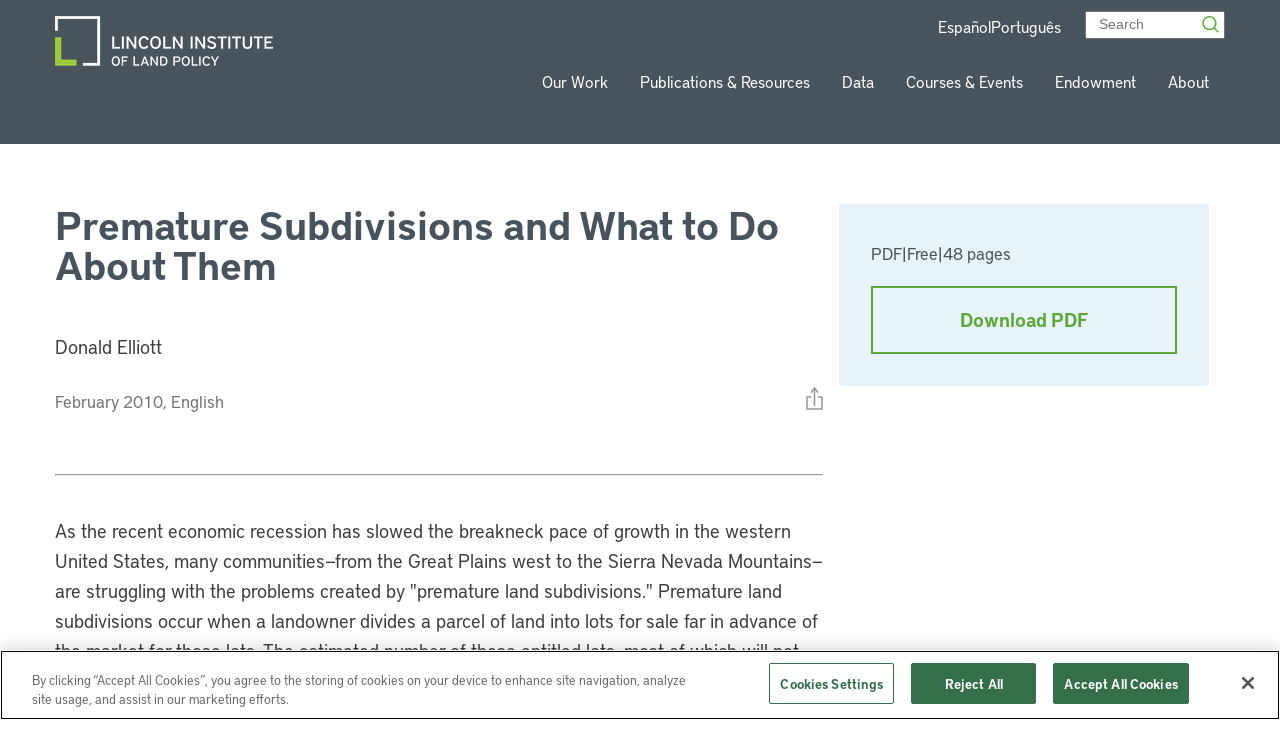

--- FILE ---
content_type: text/css
request_url: https://www.lincolninst.edu/app/themes/lincoln-institute/blocks/resources/dist/css/resources.css?ver=1.0.0
body_size: 816
content:
.recent-publications.bg-color-{background-color:rgba(152,201,60,.35)}.recent-publications__container{display:flex;flex-direction:column;padding-bottom:2.5rem;padding-top:3.5rem}.recent-publications__header{display:flex;flex-wrap:wrap;justify-content:space-between;margin-bottom:2.6875rem}.recent-publications__additional-info,.recent-publications__additional-info-type,.recent-publications__body-item-author{width:80%}.recent-publications__title{color:#48535b;font-size:2.25rem;font-weight:300;line-height:2.25rem}@media (min-width:0px){.recent-publications__title{margin-bottom:1.25rem}}.recent-publications__search-container{display:flex;flex-direction:column}@media (min-width:768px){.recent-publications__search-container{align-items:end}}.recent-publications__search-wrapper{margin-bottom:1.625rem;position:relative}.recent-publications__search-button{background:none;border:none;padding:0;position:absolute;right:1rem;top:.8125rem}.recent-publications__search-input{background-color:#fff;border:none;font-size:1.1875rem;line-height:1.875rem;padding:.5rem 3.6875rem .4375rem 1.5rem;width:18.125rem}.recent-publications__search-icon{height:1.125rem;width:1.0625rem}.recent-publications__see-all-publications{font-weight:600;line-height:1.5rem}.recent-publications__body{display:flex;flex-wrap:wrap;justify-content:space-around}.recent-publications__body.recent-publications-count-featured{justify-content:space-around;padding-bottom:3.75rem}.recent-publications .recent-publications__body-item-title{margin-bottom:.625rem}.recent-publications__body-item--featured{display:flex;gap:1rem;width:45%}.recent-publications__body-item--featured .recent-publications__body-item-title{border-top:none;padding-top:0}.recent-publications__body-item{margin-bottom:50px;position:relative}@media (min-width:0px){.recent-publications__body-item{width:100%}}@media (min-width:768px){.recent-publications__body-item{width:31%}}@media (min-width:1280px){.recent-publications__body-item{width:31%}.recent-publications__body-item--featured{width:45%}}.recent-publications__body-item:hover .recent-publications__image-wrapper,.recent-publications__body-item:hover .recent-publications__video-thumbnail-wrapper{opacity:.8}.recent-publications__image-wrapper{height:clamp(19.0625rem,16.9196428571rem + 4.4642857143vw,20.9375rem);padding-bottom:clamp(1.25rem,-.1785714286rem + 2.9761904762vw,2.5rem);text-align:center}.recent-publications__image-wrapper img{max-height:100%;-o-object-fit:contain;object-fit:contain}.recent-publications__video-thumbnail-wrapper{margin-bottom:clamp(1.25rem,-.1785714286rem + 2.9761904762vw,2.5rem);position:relative}.recent-publications__video-thumbnail-wrapper img{aspect-ratio:16/9}.recent-publications__video-thumbnail-wrapper .icon-play{height:45px;left:50%;position:absolute;top:50%;transform:translate(-50%,-50%);width:45px}.recent-publications__image-wrapper,.recent-publications__video-thumbnail-wrapper{opacity:1;transition:all .2s ease}.recent-publications__body-item--featured .recent-publications__image-wrapper{height:auto;padding-bottom:0;text-align:center}.recent-publications__body-item-title{border-top:.0625rem solid #979797;font-weight:600;line-height:1.8125rem;margin-bottom:1rem;padding-top:1.5625rem}.recent-publications__body-item-author{display:block;font-size:1rem;line-height:1.375rem;margin-bottom:1.25rem}.recent-publications__additional-info{font-size:1rem;line-height:1.3125rem}.recent-publications__additional-info-type{font-size:1rem;font-weight:600;line-height:1.3125rem}@media (min-width:1280px){.recent-publications-count-3 .recent-publications__body-item,.recent-publications-count-6 .recent-publications__body-item{width:31%}.recent-publications-count-4 .recent-publications__body-item,.recent-publications-count-5 .recent-publications__body-item,.recent-publications-count-7 .recent-publications__body-item,.recent-publications-count-8 .recent-publications__body-item{width:calc(25% - 25px)}}.recent-publications-count-4 .recent-publications__body-item-title,.recent-publications-count-5 .recent-publications__body-item-title,.recent-publications-count-7 .recent-publications__body-item-title,.recent-publications-count-8 .recent-publications__body-item-title{font-size:1.125rem}.recent-publications-count-2 .recent-publications__body-item-title{border-top:none}.recent-publications-count-2 .recent-publications__body-item{border-bottom:.0625rem solid #c5c5c5;padding-bottom:clamp(1.25rem,-.1785714286rem + 2.9761904762vw,2.5rem)}@media (min-width:1280px){.recent-publications-count-2 .recent-publications__body-item{width:48%}}.recent-publications-count-2 .recent-publications__additional-info,.recent-publications-count-3 .recent-publications__additional-info{font-size:1rem;line-height:1.875rem}.recent-publications.bg-color-thirty-five-green~.recent-publications.bg-color-thirty-five-green .recent-publications__container{padding-top:1.25rem}

/*# sourceMappingURL=resources.css.map*/